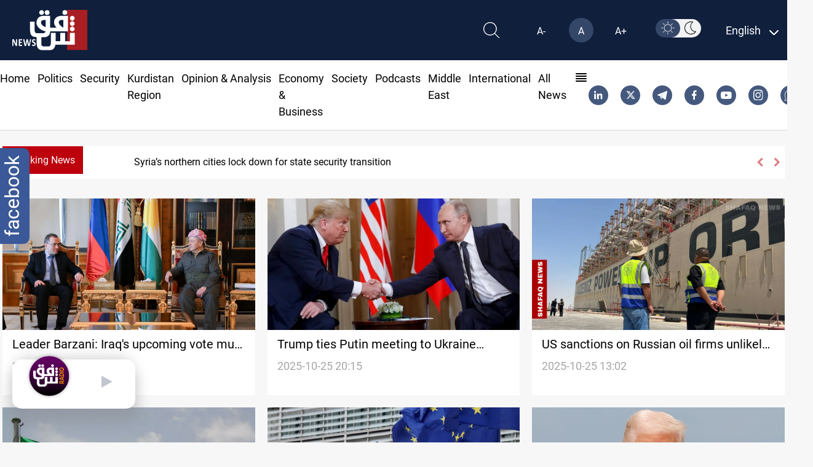

--- FILE ---
content_type: image/svg+xml
request_url: https://www.shafaq.com/assets/imgs/youtube.svg
body_size: -81
content:
<svg xmlns="http://www.w3.org/2000/svg" width="17.174" height="12.025" viewBox="0 0 17.174 12.025"><path d="M16.821,1.882A2.152,2.152,0,0,0,15.307.368,50.26,50.26,0,0,0,8.587,0a52.23,52.23,0,0,0-6.72.354A2.2,2.2,0,0,0,.354,1.882,22.673,22.673,0,0,0,0,6.012a22.59,22.59,0,0,0,.354,4.131,2.152,2.152,0,0,0,1.514,1.514,50.365,50.365,0,0,0,6.72.368,52.23,52.23,0,0,0,6.72-.354,2.152,2.152,0,0,0,1.514-1.514,22.674,22.674,0,0,0,.354-4.131A21.521,21.521,0,0,0,16.821,1.882Zm0,0" transform="translate(0)" fill="#fff"/><path d="M204.969,107.634l4.47-2.575-4.47-2.575Zm0,0" transform="translate(-198.093 -99.047)" fill="#45597e"/></svg>